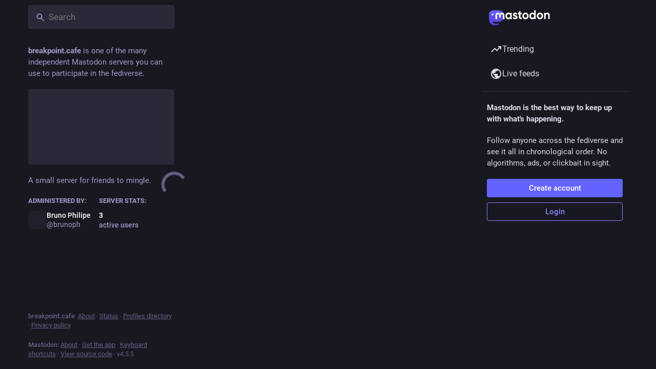

--- FILE ---
content_type: text/html; charset=utf-8
request_url: https://breakpoint.cafe/@brunoph
body_size: 15955
content:
<!DOCTYPE html>
<html lang='en'>
<head>
<meta charset='utf-8'>
<meta content='width=device-width, initial-scale=1, viewport-fit=cover' name='viewport'>
<link href='https://cdn.masto.host' rel='dns-prefetch'>
<link href='/packs/assets/favicon-16x16-74JBPGmr.png' rel='icon' sizes='16x16' type='image/png'>
<link href='/packs/assets/favicon-32x32-CiQz7Niw.png' rel='icon' sizes='32x32' type='image/png'>
<link href='/packs/assets/favicon-48x48-DMnduFKh.png' rel='icon' sizes='48x48' type='image/png'>
<link href='/packs/assets/apple-touch-icon-57x57-BsPGHSez.png' rel='apple-touch-icon' sizes='57x57'>
<link href='/packs/assets/apple-touch-icon-60x60-CQE7yLDO.png' rel='apple-touch-icon' sizes='60x60'>
<link href='/packs/assets/android-chrome-72x72-9LRpA3QN.png' rel='apple-touch-icon' sizes='72x72'>
<link href='/packs/assets/apple-touch-icon-76x76-BPRp9FS0.png' rel='apple-touch-icon' sizes='76x76'>
<link href='/packs/assets/apple-touch-icon-114x114-Ch7jwTNh.png' rel='apple-touch-icon' sizes='114x114'>
<link href='/packs/assets/apple-touch-icon-120x120-W9xwzzUZ.png' rel='apple-touch-icon' sizes='120x120'>
<link href='/packs/assets/android-chrome-144x144-D-ewI-KZ.png' rel='apple-touch-icon' sizes='144x144'>
<link href='/packs/assets/apple-touch-icon-152x152-s3oy-zRw.png' rel='apple-touch-icon' sizes='152x152'>
<link href='/packs/assets/apple-touch-icon-167x167-DdVi4pJj.png' rel='apple-touch-icon' sizes='167x167'>
<link href='/packs/assets/apple-touch-icon-180x180-DSCV_HvQ.png' rel='apple-touch-icon' sizes='180x180'>
<link href='/packs/assets/apple-touch-icon-1024x1024-B3Tu3EqI.png' rel='apple-touch-icon' sizes='1024x1024'>
<link color='#6364FF' href='/packs/assets/logo-symbol-icon-BQIzGafT.svg' rel='mask-icon'>
<link href='/manifest' rel='manifest'>
<meta name="theme-color" content="#181820">
<meta content='yes' name='mobile-web-app-capable'>
<title>Bruno Philipe (@brunoph@breakpoint.cafe) - Breakpoint.Café</title>
<link rel="stylesheet" crossorigin="anonymous" href="/packs/assets/themes/default-BOYLiNm3.css" integrity="sha384-OrHu6nGXcS3YLnWJSh55aTxDWGZikZxib627qbEMAEmrb9WiNwM4E5D3UWYO1zAA" media="all" />


<script src="/packs/assets/polyfills-n1cdkYYu.js" crossorigin="anonymous" type="module" integrity="sha384-cGLFI/4fnUkANJ6Iw0wYFfZE5cgqZlY+HagD4kcmy5z394ZDeu/w5+yIJ36mn0Td"></script>
<link rel="stylesheet" crossorigin="anonymous" href="/packs/assets/inert-BcT9Trv6.css" integrity="sha384-3QhUaYdsaIWdZ6XozPhzMlN6z+GCcEG6AKW7NHAKsQfUxZuHG0j9yB5wH74CZvr3" media="all" id="inert-style" />
<script src="/packs/assets/common-RWWoVJPl.js" crossorigin="anonymous" integrity="sha384-+Wt/5KVwGGqjnjpiJKyx/Yd9lLw0zWWFHLtfEGkG4yZ13nmpY5QIUgIKigPUdjhb" type="module"></script><link rel="modulepreload" href="/packs/rails-ujs.esm-CN860jmo.js" as="script" crossorigin="anonymous" integrity="sha384-yfMcx4r1NT8A/QAvn8/IcudEulhHckN3BJDtRsA8L5afESHAbxpDaYWzQrkImLdA">
<link rel="modulepreload" href="/packs/intl/en-CggNCcBL.js" as="script" crossorigin="anonymous" integrity="sha384-bNup4UloZwLL+zDQ2wlYfZ0VdWSabyd8e3CwKMdVYVMjcblvc9HLK4UbL45SBZdS">

<meta content='ltIVj4i3X88wmt/jowdWlw==' name='style-nonce' nonce='ltIVj4i3X88wmt/jowdWlw==' property='csp-nonce'>
<link rel="stylesheet" href="https://breakpoint.cafe/css/custom-46622636.css" media="all" />
<link href='https://breakpoint.cafe/@brunoph.rss' rel='alternate' type='application/rss+xml'>
<link href='https://breakpoint.cafe/users/brunoph' rel='alternate' type='application/activity+json'>
<link href='https://bruno.ph' rel='me' type='text/html'>
<link href='https://brunos.photos/' rel='me' type='text/html'>
<meta content="profile" property="og:type">
<meta content='6.69K Posts, 361 Following, 1.51K Followers · :xcode: Software Engineer at :apple_inc:

Author of @mastonaut@mastodon.social, Kodex, Noto, Pro:Sudoku, Cakebrew, and other Apps.

I toot/boost lots of random memes. he/him 🏳️‍🌈

Around the fediland since Aug 2018. Follow requests enabled to block bots, feel free to request if you&#39;re a human.

🇨🇦🇺🇦

#Swift #ObjectiveC #macOSDev #music #photography #analog #minidisc #cassette' name='description'>
<meta content="https://breakpoint.cafe/@brunoph" property="og:url">
<meta content="Breakpoint.Café" property="og:site_name">
<meta content="Bruno Philipe (@brunoph@breakpoint.cafe)" property="og:title">
<meta content="6.69K Posts, 361 Following, 1.51K Followers · :xcode: Software Engineer at :apple_inc:

Author of @mastonaut@mastodon.social, Kodex, Noto, Pro:Sudoku, Cakebrew, and other Apps.

I toot/boost lots of random memes. he/him 🏳️‍🌈

Around the fediland since Aug 2018. Follow requests enabled to block bots, feel free to request if you&#39;re a human.

🇨🇦🇺🇦

#Swift #ObjectiveC #macOSDev #music #photography #analog #minidisc #cassette" property="og:description">
<meta content="https://cdn.masto.host/breakpointcafe/accounts/avatars/109/130/239/903/139/558/original/409ce175a2beb4f4.jpeg" property="og:image">
<meta content="400" property="og:image:width">
<meta content="400" property="og:image:height">
<meta content="summary" property="twitter:card">
<meta content="brunoph@breakpoint.cafe" property="profile:username">

<meta content='BE4NyTqf8Zj8RdHbNCJolh3xa1b2RuXUDa9qmU-3HZLj9kmEjEeieHWsiM32mLEyd8TJgz_bFDmoCwEfrJR2jKA=' name='applicationServerKey'>
<script id="initial-state" type="application/json">{"meta":{"access_token":null,"activity_api_enabled":true,"admin":null,"domain":"breakpoint.cafe","limited_federation_mode":false,"locale":"en","mascot":null,"profile_directory":true,"registrations_open":false,"repository":"mastodon/mastodon","search_enabled":false,"single_user_mode":false,"source_url":"https://github.com/mastodon/mastodon","sso_redirect":null,"status_page_url":"https://status.masto.host","streaming_api_base_url":"wss://breakpoint.cafe","title":"Breakpoint.Café","landing_page":"trends","trends_enabled":true,"version":"4.5.5","terms_of_service_enabled":false,"local_live_feed_access":"public","remote_live_feed_access":"public","local_topic_feed_access":"public","remote_topic_feed_access":"public","auto_play_gif":null,"display_media":null,"reduce_motion":null,"use_blurhash":null},"compose":{"text":""},"accounts":{},"media_attachments":{"accept_content_types":[".jpg",".jpeg",".png",".gif",".webp",".heic",".heif",".avif",".webm",".mp4",".m4v",".mov",".ogg",".oga",".mp3",".wav",".flac",".opus",".aac",".m4a",".3gp",".wma","image/jpeg","image/png","image/gif","image/heic","image/heif","image/webp","image/avif","video/webm","video/mp4","video/quicktime","video/ogg","audio/wave","audio/wav","audio/x-wav","audio/x-pn-wave","audio/vnd.wave","audio/ogg","audio/vorbis","audio/mpeg","audio/mp3","audio/webm","audio/flac","audio/aac","audio/m4a","audio/x-m4a","audio/mp4","audio/3gpp","video/x-ms-asf"]},"settings":{},"languages":[["aa","Afar","Afaraf"],["ab","Abkhaz","аҧсуа бызшәа"],["ae","Avestan","avesta"],["af","Afrikaans","Afrikaans"],["ak","Akan","Akan"],["am","Amharic","አማርኛ"],["an","Aragonese","aragonés"],["ar","Arabic","اللغة العربية"],["as","Assamese","অসমীয়া"],["av","Avaric","авар мацӀ"],["ay","Aymara","aymar aru"],["az","Azerbaijani","azərbaycan dili"],["ba","Bashkir","башҡорт теле"],["be","Belarusian","беларуская мова"],["bg","Bulgarian","български език"],["bh","Bihari","भोजपुरी"],["bi","Bislama","Bislama"],["bm","Bambara","bamanankan"],["bn","Bengali","বাংলা"],["bo","Tibetan","བོད་ཡིག"],["br","Breton","brezhoneg"],["bs","Bosnian","bosanski jezik"],["ca","Catalan","Català"],["ce","Chechen","нохчийн мотт"],["ch","Chamorro","Chamoru"],["co","Corsican","corsu"],["cr","Cree","ᓀᐦᐃᔭᐍᐏᐣ"],["cs","Czech","čeština"],["cu","Old Church Slavonic","ѩзыкъ словѣньскъ"],["cv","Chuvash","чӑваш чӗлхи"],["cy","Welsh","Cymraeg"],["da","Danish","dansk"],["de","German","Deutsch"],["dv","Divehi","Dhivehi"],["dz","Dzongkha","རྫོང་ཁ"],["ee","Ewe","Eʋegbe"],["el","Greek","Ελληνικά"],["en","English","English"],["eo","Esperanto","Esperanto"],["es","Spanish","Español"],["et","Estonian","eesti"],["eu","Basque","euskara"],["fa","Persian","فارسی"],["ff","Fula","Fulfulde"],["fi","Finnish","suomi"],["fj","Fijian","Vakaviti"],["fo","Faroese","føroyskt"],["fr","French","Français"],["fy","Western Frisian","Frysk"],["ga","Irish","Gaeilge"],["gd","Scottish Gaelic","Gàidhlig"],["gl","Galician","galego"],["gu","Gujarati","ગુજરાતી"],["gv","Manx","Gaelg"],["ha","Hausa","هَوُسَ"],["he","Hebrew","עברית"],["hi","Hindi","हिन्दी"],["ho","Hiri Motu","Hiri Motu"],["hr","Croatian","Hrvatski"],["ht","Haitian","Kreyòl ayisyen"],["hu","Hungarian","magyar"],["hy","Armenian","Հայերեն"],["hz","Herero","Otjiherero"],["ia","Interlingua","Interlingua"],["id","Indonesian","Bahasa Indonesia"],["ie","Interlingue","Interlingue"],["ig","Igbo","Asụsụ Igbo"],["ii","Nuosu","ꆈꌠ꒿ Nuosuhxop"],["ik","Inupiaq","Iñupiaq"],["io","Ido","Ido"],["is","Icelandic","Íslenska"],["it","Italian","Italiano"],["iu","Inuktitut","ᐃᓄᒃᑎᑐᑦ"],["ja","Japanese","日本語"],["jv","Javanese","basa Jawa"],["ka","Georgian","ქართული"],["kg","Kongo","Kikongo"],["ki","Kikuyu","Gĩkũyũ"],["kj","Kwanyama","Kuanyama"],["kk","Kazakh","қазақ тілі"],["kl","Kalaallisut","kalaallisut"],["km","Khmer","ខេមរភាសា"],["kn","Kannada","ಕನ್ನಡ"],["ko","Korean","한국어"],["kr","Kanuri","Kanuri"],["ks","Kashmiri","कश्मीरी"],["ku","Kurmanji (Kurdish)","Kurmancî"],["kv","Komi","коми кыв"],["kw","Cornish","Kernewek"],["ky","Kyrgyz","Кыргызча"],["la","Latin","latine"],["lb","Luxembourgish","Lëtzebuergesch"],["lg","Ganda","Luganda"],["li","Limburgish","Limburgs"],["ln","Lingala","Lingála"],["lo","Lao","ລາວ"],["lt","Lithuanian","lietuvių kalba"],["lu","Luba-Katanga","Tshiluba"],["lv","Latvian","latviešu valoda"],["mg","Malagasy","fiteny malagasy"],["mh","Marshallese","Kajin M̧ajeļ"],["mi","Māori","te reo Māori"],["mk","Macedonian","македонски јазик"],["ml","Malayalam","മലയാളം"],["mn","Mongolian","Монгол хэл"],["mn-Mong","Traditional Mongolian","ᠮᠣᠩᠭᠣᠯ ᠬᠡᠯᠡ"],["mr","Marathi","मराठी"],["ms","Malay","Bahasa Melayu"],["ms-Arab","Jawi Malay","بهاس ملايو"],["mt","Maltese","Malti"],["my","Burmese","ဗမာစာ"],["na","Nauru","Ekakairũ Naoero"],["nb","Norwegian Bokmål","Norsk bokmål"],["nd","Northern Ndebele","isiNdebele"],["ne","Nepali","नेपाली"],["ng","Ndonga","Owambo"],["nl","Dutch","Nederlands"],["nn","Norwegian Nynorsk","Norsk Nynorsk"],["no","Norwegian","Norsk"],["nr","Southern Ndebele","isiNdebele"],["nv","Navajo","Diné bizaad"],["ny","Chichewa","chiCheŵa"],["oc","Occitan","occitan"],["oj","Ojibwe","ᐊᓂᔑᓈᐯᒧᐎᓐ"],["om","Oromo","Afaan Oromoo"],["or","Oriya","ଓଡ଼ିଆ"],["os","Ossetian","ирон æвзаг"],["pa","Punjabi","ਪੰਜਾਬੀ"],["pi","Pāli","पाऴि"],["pl","Polish","Polski"],["ps","Pashto","پښتو"],["pt","Portuguese","Português"],["qu","Quechua","Runa Simi"],["rm","Romansh","rumantsch grischun"],["rn","Kirundi","Ikirundi"],["ro","Romanian","Română"],["ru","Russian","Русский"],["rw","Kinyarwanda","Ikinyarwanda"],["sa","Sanskrit","संस्कृतम्"],["sc","Sardinian","sardu"],["sd","Sindhi","सिन्धी"],["se","Northern Sami","Davvisámegiella"],["sg","Sango","yângâ tî sängö"],["si","Sinhala","සිංහල"],["sk","Slovak","slovenčina"],["sl","Slovenian","slovenščina"],["sn","Shona","chiShona"],["so","Somali","Soomaaliga"],["sq","Albanian","Shqip"],["sr","Serbian","српски језик"],["ss","Swati","SiSwati"],["st","Southern Sotho","Sesotho"],["su","Sundanese","Basa Sunda"],["sv","Swedish","Svenska"],["sw","Swahili","Kiswahili"],["ta","Tamil","தமிழ்"],["te","Telugu","తెలుగు"],["tg","Tajik","тоҷикӣ"],["th","Thai","ไทย"],["ti","Tigrinya","ትግርኛ"],["tk","Turkmen","Türkmen"],["tl","Tagalog","Tagalog"],["tn","Tswana","Setswana"],["to","Tonga","faka Tonga"],["tr","Turkish","Türkçe"],["ts","Tsonga","Xitsonga"],["tt","Tatar","татар теле"],["tw","Twi","Twi"],["ty","Tahitian","Reo Tahiti"],["ug","Uyghur","ئۇيغۇرچە‎"],["uk","Ukrainian","Українська"],["ur","Urdu","اردو"],["uz","Uzbek","Ўзбек"],["ve","Venda","Tshivenḓa"],["vi","Vietnamese","Tiếng Việt"],["vo","Volapük","Volapük"],["wa","Walloon","walon"],["wo","Wolof","Wollof"],["xh","Xhosa","isiXhosa"],["yi","Yiddish","ייִדיש"],["yo","Yoruba","Yorùbá"],["za","Zhuang","Saɯ cueŋƅ"],["zh","Chinese","中文"],["zu","Zulu","isiZulu"],["zh-CN","Chinese (China)","简体中文"],["zh-HK","Chinese (Hong Kong)","繁體中文（香港）"],["zh-TW","Chinese (Taiwan)","繁體中文（臺灣）"],["zh-YUE","Cantonese","廣東話"],["ast","Asturian","Asturianu"],["chr","Cherokee","ᏣᎳᎩ ᎦᏬᏂᎯᏍᏗ"],["ckb","Sorani (Kurdish)","سۆرانی"],["cnr","Montenegrin","crnogorski"],["csb","Kashubian","Kaszëbsczi"],["gsw","Swiss German","Schwiizertütsch"],["jbo","Lojban","la .lojban."],["kab","Kabyle","Taqbaylit"],["ldn","Láadan","Láadan"],["lfn","Lingua Franca Nova","lingua franca nova"],["moh","Mohawk","Kanienʼkéha"],["nds","Low German","Plattdüütsch"],["pdc","Pennsylvania Dutch","Pennsilfaani-Deitsch"],["sco","Scots","Scots"],["sma","Southern Sami","Åarjelsaemien Gïele"],["smj","Lule Sami","Julevsámegiella"],["szl","Silesian","ślůnsko godka"],["tok","Toki Pona","toki pona"],["vai","Vai","ꕙꔤ"],["xal","Kalmyk","Хальмг келн"],["zba","Balaibalan","باليبلن"],["zgh","Standard Moroccan Tamazight","ⵜⴰⵎⴰⵣⵉⵖⵜ"]],"features":[],"push_subscription":null,"role":null}</script>
<script src="/packs/assets/application-DNcZPD2E.js" crossorigin="anonymous" integrity="sha384-to5PKw0h9iAKlzSFZR2H9xpK3lMosm0iLY8aNd1Yjbd9lXoxvfcyjCojyKkoFYkK" type="module"></script><link rel="modulepreload" href="/packs/index-TEHZzOO_.js" as="script" crossorigin="anonymous" integrity="sha384-YgR2DVAuuEvYlCMAWpiv9PYSxo7USWNSFcuJzSPQPA8CKdpH0dgpfA8uszznQBqb"><link rel="modulepreload" href="/packs/load_locale-Fyp848fa.js" as="script" crossorigin="anonymous" integrity="sha384-bzkq5HhYJqX4FdvAE1PGKGRM7qz1JC6MZhAHcYA1t6pgk/EPZJmibfVTYG0JYrra"><link rel="modulepreload" href="/packs/client-By3tlFYA.js" as="script" crossorigin="anonymous" integrity="sha384-iuVa8PBvsgyFFjchLcPl5vis6x1L2AMLSKKHAPrPQA+LagYXw2W9jYTQObfUa9ds"><link rel="modulepreload" href="/packs/useSelectableClick-C6FBaLSu.js" as="script" crossorigin="anonymous" integrity="sha384-/QsXMp6k4l9xlgPGrXeGu5KAEeWaCYZlR8yxCrIU2VS+L0Em6//eXPLcfDZiN1tl"><link rel="modulepreload" href="/packs/Helmet-BG0DmkIY.js" as="script" crossorigin="anonymous" integrity="sha384-YcG+Ht3XXL5LFSS49jsDsaUFfYugKHxpH0MPhJA+lUCGW7saFSboMDqTZsPDjB3m"><link rel="modulepreload" href="/packs/streaming-DIit1BHE.js" as="script" crossorigin="anonymous" integrity="sha384-HdKpo9dXiuSw80oX3xw6lNimhIog8fXC7uNmqqou8dH/5zIjMSZcO6wYisWWjQmK"><link rel="modulepreload" href="/packs/message-CVkQtbZv.js" as="script" crossorigin="anonymous" integrity="sha384-t7OYJQT2A/AJencsn+l5B3DyUXO/2eL7EXWK1A+A16ebF4FUu+wWfUygg68CiRBF"><link rel="modulepreload" href="/packs/index-DkCxcZFY.js" as="script" crossorigin="anonymous" integrity="sha384-udXsODRMSF9x4AYFOM2kqLTr/q1VuFlei3hXentTP0WRt7P+cXIXCHMLK8IPpSK2"><link rel="modulepreload" href="/packs/onboarding-Dw7sS_8n.js" as="script" crossorigin="anonymous" integrity="sha384-yGiOCFrld3egy2tbOisevA7qchwC5yhwmvJmGGyaofOczxF5eLZ5hmsrRFxXTHnN"><link rel="modulepreload" href="/packs/modal_container-BkcDqv5T.js" as="script" crossorigin="anonymous" integrity="sha384-FjX7KaGCVu7y9M1XTrBVDDelgeYnU1Pw4V1fcpV5DmK2e+I294GFZDhMCap4P9Lu"><link rel="modulepreload" href="/packs/status_quoted-DN_a2ko9.js" as="script" crossorigin="anonymous" integrity="sha384-t57Vx5JpfE+b+ZCFxenW8DN8A8pRMDM8k8IeLwvKmaQG+/SoVbNgrS2HY/UhhA47"><link rel="modulepreload" href="/packs/short_number-C9zm8Jg6.js" as="script" crossorigin="anonymous" integrity="sha384-3wz18HXABj8duzPCOkycoVs6MWd56WgrkuweQBqGX83tIo8A1reDTf3tML/4t4Y9"><link rel="modulepreload" href="/packs/familiar_followers-BK2kEwku.js" as="script" crossorigin="anonymous" integrity="sha384-UGlhDvTJkAoJYUV3IjcKvXnBKYApgzdIpj0lj4wqs46OiEJwHSgqZKmVS996rvvP"><link rel="modulepreload" href="/packs/avatar_group-DgqlUJ8x.js" as="script" crossorigin="anonymous" integrity="sha384-7bE6H1LUgUkQhAqJdxCn3w4gIIgTchhWIUi91p20V4qAvtNSFCI5CpoxBRTgbcN6"><link rel="modulepreload" href="/packs/counters-O2iLRFgv.js" as="script" crossorigin="anonymous" integrity="sha384-OYGumcZaNwBA4kc5TPLweJIccj/Qic+/GgIWfAR5ezVkxslfMqKMPCDs4ksBz4xh"><link rel="modulepreload" href="/packs/follow_button-DC1XDMtC.js" as="script" crossorigin="anonymous" integrity="sha384-CBVzfG5GuysfvtOo56lkrvOHIKK13Mgw3kgL1PwiNsfhL5XLZzySohu7SUKjNYZ1"><link rel="modulepreload" href="/packs/useTimeout-BP4Egvtt.js" as="script" crossorigin="anonymous" integrity="sha384-yymIwtNijuCITgUAS3FLgwEvfiRtnN7ubkkzEwbpdXo42GnCJ8JR2kIldN9+gIsU"><link rel="modulepreload" href="/packs/media_modal-CS5emklo.js" as="script" crossorigin="anonymous" integrity="sha384-1z3Y0j74WIqdae9eQjrYePdN/PhmleQXqk3HcwRBDgAswdoXQPrXrfMudsb+LqhU"><link rel="modulepreload" href="/packs/bundle_column_error-DLkgitX7.js" as="script" crossorigin="anonymous" integrity="sha384-cGifiIYXj1H7t5u7BmG2LRWVVwudS0k7QRAbeTsd13bwudqzIKxFcryuo/ccHRUy"><link rel="modulepreload" href="/packs/navigation_bar-mHIzxyEQ.js" as="script" crossorigin="anonymous" integrity="sha384-3VvlzIvClzQjGjUtBd9afa3gunrB7yEf5XMdwttYkvW9Gp8rAwE2DIzIk8nY/LxS"><link rel="modulepreload" href="/packs/scroll-BygYx8ga.js" as="script" crossorigin="anonymous" integrity="sha384-jIZOX3+fCnbj97stw4XNycf0ur8+QQ918rmIdhs0BF/k3eiL1jwTf6L4DbvbAk+I"><link rel="modulepreload" href="/packs/column_header-BTJ4j4OX.js" as="script" crossorigin="anonymous" integrity="sha384-rHzONzOG1VC67dr4c0nU5poY8hNH+jh2ZYxHyYEthuJfpww545bNDhgU8k6LZzxV"><link rel="modulepreload" href="/packs/column-KuFpKGtG.js" as="script" crossorigin="anonymous" integrity="sha384-S4+9ZIeZZ/okQAo4d/Ea4HlDboCQFfn0hsTKLKaUt6bvVNT4PWj1v2FZ4am70II5"><link rel="modulepreload" href="/packs/index-QrC02i9S.js" as="script" crossorigin="anonymous" integrity="sha384-ONZ8I9l8LwKr8AmspGnUAgh0Q/xUOOqid9NYFAUqgNDVc6GuaFCC+kPoTowXYxh0"><link rel="modulepreload" href="/packs/server_hero_image-IQTTUmxW.js" as="script" crossorigin="anonymous" integrity="sha384-s5mJF9akcWP6+uDez9m1DfzqQrH91nNmPmYBb1Vvo24Kw4kn9SZ6yZQ+2cievune"><link rel="modulepreload" href="/packs/skeleton-CwYXpOUk.js" as="script" crossorigin="anonymous" integrity="sha384-ZXoxMaXjYgFLH2JijKCEeiWX0OdCydlNCYuLuTu6t80eyghOltRYqw01cMmHT9U7"><link rel="modulepreload" href="/packs/search-BJj-wRyQ.js" as="script" crossorigin="anonymous" integrity="sha384-ShJ8HXSt2ajltoqdJszhfMmi1tXj8DumGUnvIIPiHhrnXbejU/ZM8hIMN9X/SUzE"><link rel="modulepreload" href="/packs/compose_form_container-BG61b0I_.js" as="script" crossorigin="anonymous" integrity="sha384-re76ICcEjYbsQanS/kE6/1CRYmDQyywDc7yR7WVoEkYVkf3gwkXtO+04vtt0iu1H"><link rel="modulepreload" href="/packs/link_footer-DV5Raeuc.js" as="script" crossorigin="anonymous" integrity="sha384-p+L/FO5hyM/o6iXgPPX+nxfQo1qJBgNK8NNXcxtBijaT9omv03fuNFIXQcNYgKNt"><link rel="modulepreload" href="/packs/index-CTA23hsv.js" as="script" crossorigin="anonymous" integrity="sha384-aLAyzhDoOGM4ta4HQiFXTSc84hnimc67A51+MvDgqrFfr+x58jIMHLmEQB+EtfzH"><link rel="modulepreload" href="/packs/intl_provider-BiuKJeba.js" as="script" crossorigin="anonymous" integrity="sha384-OXWtH7sTJL/VuiXAwY6x5Ufrithf6sjrbdwGx8L3lwCsZr3C5c996fFmQP5k8E1O"><link rel="modulepreload" href="/packs/scroll_context-D4UEqLKT.js" as="script" crossorigin="anonymous" integrity="sha384-823FJoFGmzXGwI5mqZ7k9JNQp62Y6/dMW7xlAIRJLLJXFriuTu1migJNGph+lp4h"><link rel="modulepreload" href="/packs/ready-DpOgoWSg.js" as="script" crossorigin="anonymous" integrity="sha384-22hVUedg0ViqHBSq0xZOejCiuRf00gNIUPOuN3DqhipWYIaGi2H3wdFJxpJo3ZRJ"><link rel="modulepreload" href="/packs/relative_timestamp-BOUL06oe.js" as="script" crossorigin="anonymous" integrity="sha384-nhFGRwYl2xmlDmzKgujmY2mT5bXTGS+5sGj1f4VO6O1bHWtfutUw0LBjI9DlmDEl"><link rel="modulepreload" href="/packs/index-DUY7J2K7.js" as="script" crossorigin="anonymous" integrity="sha384-AA2upUZgniO0wHTCPjsggtFkY6+fuxT9VmGm0pQo/HYjHU7u43FDMV9f3fXq1/Lj"><link rel="modulepreload" href="/packs/api-C8Dh2R2O.js" as="script" crossorigin="anonymous" integrity="sha384-s5a4f7jovDHX3AiqrHa0+IPOVsYNosz+iYXi2m/rpkEQdJLsIYghaZSGoiW0x/u8"><link rel="modulepreload" href="/packs/index-DiPYjm3h.js" as="script" crossorigin="anonymous" integrity="sha384-LRo4fOi630D7fNc/37wm94vCvC6uoOWywtEqNH4Xtpew6NWh93iXWXxTwD0Ywkdi"><link rel="modulepreload" href="/packs/index-38Kx0Vld.js" as="script" crossorigin="anonymous" integrity="sha384-S6EY3J3kIsfw1ncSzLVw3i7r5DRhbWaSTjfVPmvwGvr99BFcYGPugAVK2JT7a7rk"><link rel="modulepreload" href="/packs/react-textarea-autosize.browser.esm-CJKL8aJv.js" as="script" crossorigin="anonymous" integrity="sha384-2+p+K1NHW9WG8fJ+OXQTVsB2PQwx1O6txfVWkVu4zXE7K4i0X9xIM/k8EVCVKMju"><link rel="modulepreload" href="/packs/use-isomorphic-layout-effect.browser.esm-Du49dnA5.js" as="script" crossorigin="anonymous" integrity="sha384-0MViW01nS/YFJh7zDrQKBMJgntJ7gibRjlcEUNx27Tc8Hcb+F61vDfnCYPBcP3O8"><link rel="modulepreload" href="/packs/embedded_status-BhPoZiaR.js" as="script" crossorigin="anonymous" integrity="sha384-rfjyI8tRdaQU+8oYA92eDKk/zO4zuZZ6br0VYCFWWph4ZWcGhJ93fsm3X5vQEDar"><link rel="modulepreload" href="/packs/embedded_status_content-Cv2jT39T.js" as="script" crossorigin="anonymous" integrity="sha384-l1cUqIyQFPPF9lVkXiBVmSiOjAiIJsHugIkpPfFFnMj2jDExS8QZH+Kxg8VSnuo8"><link rel="modulepreload" href="/packs/gif-BvNvmc7o.js" as="script" crossorigin="anonymous" integrity="sha384-MBgVzVfggxGyYPZI5oP1qXsNubE2L076apr23F7PPiTwnDr4sFDJiEaj4GVKRvQ9"><link rel="modulepreload" href="/packs/unfold_more-Dg1Ay52N.js" as="script" crossorigin="anonymous" integrity="sha384-WUE5MOatL0b0MCFHwes/AC5FobL3DRE4z1mY/oltPxdH9SqCs38QQAu4Nu2uStp/"><link rel="modulepreload" href="/packs/dropdown_selector-DV3fN8bA.js" as="script" crossorigin="anonymous" integrity="sha384-cazB3bKlLbcMVunD0jw3LrYJIAQ38KeiX+XRjGGlgeSlBN3y5580CFVRNvWFdQfK"><link rel="modulepreload" href="/packs/info-onfAZF3m.js" as="script" crossorigin="anonymous" integrity="sha384-YWL4HQL2QNbVuSu6tlrTMjHauccTq6KfboKLrU0zEwWnbIp1WEm9gBNMfLUanyq1"><link rel="modulepreload" href="/packs/numbers-BLyy7tyF.js" as="script" crossorigin="anonymous" integrity="sha384-cq6MiPGwO6bw4zSmQ5ZiG9fD+AXZVyalfRjO/t8k/oHS3EAnl8Oj3e3OfsA+sQBr"><link rel="modulepreload" href="/packs/index-owkVn3kM.js" as="script" crossorigin="anonymous" integrity="sha384-oCNtAtRvg8YWbMt7AlaLRBE/wS07ZvtyFk4uUg3puCnAYpf2jscFL8ROKo05XVmb"><link rel="modulepreload" href="/packs/chevron_left-tY77j9LU.js" as="script" crossorigin="anonymous" integrity="sha384-TKquuKk7fb6A7RvBGA0wVxXBpBG8jJZ7kpkw3PnPQ0dWzq+qO9fqf0aWMbGDcSCt"><link rel="modulepreload" href="/packs/use-gesture-react.esm-DRqc-06E.js" as="script" crossorigin="anonymous" integrity="sha384-4k2Ap+138s9MX6LXXbXyrbq6CSD4scEo3irwJVLIyOu49Og+Z04LMLqlon4/lyJc"><link rel="modulepreload" href="/packs/add-CxOAEcXl.js" as="script" crossorigin="anonymous" integrity="sha384-BaOg9llVhpPu4wV/PUepr1Rf1oyV3sSrwUK0+U0AZAjBsfLZ9Dfwcnq3JzRFkf20"><link rel="modulepreload" href="/packs/home-fill-Coz6pq9r.js" as="script" crossorigin="anonymous" integrity="sha384-k0zjCQVxMJbxWlii8xSA7r9xT1AqOE5+Cd7UAmKRmUrG3XUyDqytfLlQwQShp8Rv"><link rel="modulepreload" href="/packs/settings-DdL_27J2.js" as="script" crossorigin="anonymous" integrity="sha384-VZWNFIneZYCCJmwMjNrbpC6h2q4ltT57pxw1Tzjb06U+7pg0d/+v5Iba0CZj5g6J"><link rel="modulepreload" href="/packs/notifications-B5PeN46m.js" as="script" crossorigin="anonymous" integrity="sha384-N+qwyVorj5tVJYVGjplVYd0ijww2hn31YvuzE6ax4n4vj1p+RHxNs9tBSE4Zaz7y"><link rel="modulepreload" href="/packs/notifications-CQHZPMn8.js" as="script" crossorigin="anonymous" integrity="sha384-srveWL0Ig0hbqWtz0JAeo8jGz0YZaC8r88OOXppbOQFGF3x94bGZLjiTLRAFTs96"><link rel="modulepreload" href="/packs/hashtags-CRafzBM6.js" as="script" crossorigin="anonymous" integrity="sha384-a0Pi8g9yFt3+zhDCpKHYHyY4LS/m/IuMCMcvO3C/gwxpc5NMXIUmOgbe59LefDML"><link rel="modulepreload" href="/packs/icon_with_badge-DMdd6KTj.js" as="script" crossorigin="anonymous" integrity="sha384-UVcNlWBhramuZJLzBcyLkm5f19MnGIiAhWyLaQrkfijAgBjOmJKayZ7mB860jtJS"><link rel="modulepreload" href="/packs/verified_badge-CEF_3fMz.js" as="script" crossorigin="anonymous" integrity="sha384-iVDm2x6mGFPybXWy5sB9o6KnK1YKYlKYysU70ZL+6tHQbxWiAoUlGcAk26RYY6eM"><link rel="modulepreload" href="/packs/check_box-DyXZQAhx.js" as="script" crossorigin="anonymous" integrity="sha384-V/lOGZLEfjnXrIhR5fWe/L/qodiEu+MEhvswgww/w7kguKKEo3IgFEzUEMP2965g"><link rel="modulepreload" href="/packs/done-Bx77AbGW.js" as="script" crossorigin="anonymous" integrity="sha384-yuGQ4E353/V65XesjP6i2UlA/0LpL6Ttsm1xx0lw9WvWvFp2eSMonuiUZ91tLGuJ"><link rel="modulepreload" href="/packs/emoji_picker_dropdown_container-BGZB5Tr0.js" as="script" crossorigin="anonymous" integrity="sha384-inbJ/reoJOeIFfxKnWQU1+cXtgSOpad6kFq9KUgyiE/nrC7x3rsXgdDSXh/dxmgf"><link rel="modulepreload" href="/packs/fuzzysort-Dw0vBoYW.js" as="script" crossorigin="anonymous" integrity="sha384-sdNLUiMN9tEvNmLR5uTu9gF4ZkZVprkTgVhUks+dhAH0W1fRbUEjYomt2ql9xvGY"><link rel="modulepreload" href="/packs/edit-D0aVSJLs.js" as="script" crossorigin="anonymous" integrity="sha384-ZCrxFyfbwhLMMtcodWqkLq2rnK1MfJFeDy1nWapbWhDAdDbBsFuLnZM51AZNF1Cy"><link rel="modulepreload" href="/packs/bookmarks-fill-BJZqYgcx.js" as="script" crossorigin="anonymous" integrity="sha384-Kz5XfDjpSNPb1/CiwNzh7hE2jUBdmIqAWBRzuUmHe/HuJfCmO8ltAi+3j0JFK6ON"><link rel="modulepreload" href="/packs/person_add-fill-D_R35QfA.js" as="script" crossorigin="anonymous" integrity="sha384-YuVQqd8lKZzyX2GHX/7yuzbQ0Ztytq1c8rKtoJuG9Bl0h3oRgJva/oLirmO8xRD0"><link rel="modulepreload" href="/packs/person_add-D-MnufZZ.js" as="script" crossorigin="anonymous" integrity="sha384-VJQaV879O2TNVckAxq+GL08vLBUInf5694rOQKDf47KN/85+phSohgQ3F56/PGZs"><link rel="modulepreload" href="/packs/trending_up-B8osPcfX.js" as="script" crossorigin="anonymous" integrity="sha384-h0xWXFvdpYNaWQPuhQf/SOdBwa9qf+LqYyoizaS1VFII/cJA0Xnq62saPhjCuqDa"><link rel="modulepreload" href="/packs/tag-BoJoWhSB.js" as="script" crossorigin="anonymous" integrity="sha384-c0BPWaM5IENcnwxMEeFWIv1+L2mg8uWIvVgdUtbF0dipbuNHo/hNYbLn8IVoHprh"><link rel="modulepreload" href="/packs/list_alt-DxJSZxN2.js" as="script" crossorigin="anonymous" integrity="sha384-xChZzZgaUzSLvFWlxswbhX5sCcOR0d1xfrbXBMgJP4MyN19pfiLWniDHJLrgMlIB"><link rel="modulepreload" href="/packs/lists-BkRGTklx.js" as="script" crossorigin="anonymous" integrity="sha384-SUvuDIiRvYjYCG3Ma3qqfz6n+fWNQpbRQ6Oz+iPPm1f8H3NC4npYAAVoPCkVYSxn"><link rel="modulepreload" href="/packs/hashtag-T8rSpi30.js" as="script" crossorigin="anonymous" integrity="sha384-CdymHSs1jgpSEypTDkJ0EWMMZzA42NwfNMznLpuqlRI5SGWuBN15lWXC5ROhyZsK"><link rel="modulepreload" href="/packs/index-C_3HmjFF.js" as="script" crossorigin="anonymous" integrity="sha384-r0bS8UaxERxUjiImRXDXMMF8QLDJQ1lJgL3J8DmnegY3ru5q53Jx/ZkZi9A67/k8"><link rel="stylesheet" crossorigin="anonymous" href="/packs/assets/status_quoted-BaLPn7qW.css" integrity="sha384-QjVZFmiWsaPUNFSMGrLB2evHpPx6TRe+Iu7u3nKrtmfgJzm3T+Orr4o43FlsfzoI" media="screen" /><link rel="stylesheet" crossorigin="anonymous" href="/packs/assets/compose_form_container-D8HBmaSh.css" integrity="sha384-hjY308WloggahHkay1PearY31vO6kJkmW/gx9OD03gb7OE549JNJTylIBwNGUFED" media="screen" />

</head>
<body class='app-body theme-default custom-scrollbars no-reduce-motion'>
<div class='notranslate app-holder' data-props='{&quot;locale&quot;:&quot;en&quot;}' id='mastodon'>
<noscript>
<img alt="Mastodon" src="/packs/assets/logo-DXQkHAe5.svg" />
<div>
To use the Mastodon web application, please enable JavaScript. Alternatively, try one of the <a href="https://joinmastodon.org/apps">native apps</a> for Mastodon for your platform.
</div>
</noscript>
</div>


<div aria-hidden='true' class='logo-resources' inert tabindex='-1'>
<svg xmlns="http://www.w3.org/2000/svg" xmlns:xlink="http://www.w3.org/1999/xlink" width="79" height="79" viewBox="0 0 79 75"><symbol id="logo-symbol-icon"><path d="M63 45.3v-20c0-4.1-1-7.3-3.2-9.7-2.1-2.4-5-3.7-8.5-3.7-4.1 0-7.2 1.6-9.3 4.7l-2 3.3-2-3.3c-2-3.1-5.1-4.7-9.2-4.7-3.5 0-6.4 1.3-8.6 3.7-2.1 2.4-3.1 5.6-3.1 9.7v20h8V25.9c0-4.1 1.7-6.2 5.2-6.2 3.8 0 5.8 2.5 5.8 7.4V37.7H44V27.1c0-4.9 1.9-7.4 5.8-7.4 3.5 0 5.2 2.1 5.2 6.2V45.3h8ZM74.7 16.6c.6 6 .1 15.7.1 17.3 0 .5-.1 4.8-.1 5.3-.7 11.5-8 16-15.6 17.5-.1 0-.2 0-.3 0-4.9 1-10 1.2-14.9 1.4-1.2 0-2.4 0-3.6 0-4.8 0-9.7-.6-14.4-1.7-.1 0-.1 0-.1 0s-.1 0-.1 0 0 .1 0 .1 0 0 0 0c.1 1.6.4 3.1 1 4.5.6 1.7 2.9 5.7 11.4 5.7 5 0 9.9-.6 14.8-1.7 0 0 0 0 0 0 .1 0 .1 0 .1 0 0 .1 0 .1 0 .1.1 0 .1 0 .1.1v5.6s0 .1-.1.1c0 0 0 0 0 .1-1.6 1.1-3.7 1.7-5.6 2.3-.8.3-1.6.5-2.4.7-7.5 1.7-15.4 1.3-22.7-1.2-6.8-2.4-13.8-8.2-15.5-15.2-.9-3.8-1.6-7.6-1.9-11.5-.6-5.8-.6-11.7-.8-17.5C3.9 24.5 4 20 4.9 16 6.7 7.9 14.1 2.2 22.3 1c1.4-.2 4.1-1 16.5-1h.1C51.4 0 56.7.8 58.1 1c8.4 1.2 15.5 7.5 16.6 15.6Z" fill="currentColor"></path></symbol><use xlink:href="#logo-symbol-icon"></use></svg>
<svg xmlns="http://www.w3.org/2000/svg" xmlns:xlink="http://www.w3.org/1999/xlink" width="261" height="66" viewBox="0 0 261 66" fill="none">
<symbol id="logo-symbol-wordmark"><path d="M60.7539 14.4034C59.8143 7.41942 53.7273 1.91557 46.5117 0.849066C45.2943 0.668854 40.6819 0.0130005 29.9973 0.0130005H29.9175C19.2299 0.0130005 16.937 0.668854 15.7196 0.849066C8.70488 1.88602 2.29885 6.83152 0.744617 13.8982C-0.00294988 17.3784 -0.0827298 21.2367 0.0561464 24.7759C0.254119 29.8514 0.292531 34.918 0.753482 39.9728C1.07215 43.3305 1.62806 46.6614 2.41704 49.9406C3.89445 55.9969 9.87499 61.0369 15.7344 63.0931C22.0077 65.2374 28.7542 65.5934 35.2184 64.1212C35.9295 63.9558 36.6318 63.7638 37.3252 63.5451C38.8971 63.0459 40.738 62.4875 42.0913 61.5067C42.1099 61.4929 42.1251 61.4751 42.1358 61.4547C42.1466 61.4342 42.1526 61.4116 42.1534 61.3885V56.4903C42.153 56.4687 42.1479 56.4475 42.1383 56.4281C42.1287 56.4088 42.1149 56.3918 42.0979 56.3785C42.0809 56.3652 42.0611 56.3559 42.04 56.3512C42.019 56.3465 41.9971 56.3466 41.9761 56.3514C37.8345 57.3406 33.5905 57.8364 29.3324 57.8286C22.0045 57.8286 20.0336 54.3514 19.4693 52.9038C19.0156 51.6527 18.7275 50.3476 18.6124 49.0218C18.6112 48.9996 18.6153 48.9773 18.6243 48.9569C18.6333 48.9366 18.647 48.9186 18.6643 48.9045C18.6816 48.8904 18.7019 48.8805 18.7237 48.8758C18.7455 48.871 18.7681 48.8715 18.7897 48.8771C22.8622 49.8595 27.037 50.3553 31.2265 50.3542C32.234 50.3542 33.2387 50.3542 34.2463 50.3276C38.4598 50.2094 42.9009 49.9938 47.0465 49.1843C47.1499 49.1636 47.2534 49.1459 47.342 49.1193C53.881 47.8637 60.1038 43.9227 60.7362 33.9431C60.7598 33.5502 60.8189 29.8278 60.8189 29.4201C60.8218 28.0345 61.2651 19.5911 60.7539 14.4034Z" fill="url(#paint0_linear_89_11)"></path>
<path d="M12.3442 18.3034C12.3442 16.2668 13.9777 14.6194 15.997 14.6194C18.0163 14.6194 19.6497 16.2668 19.6497 18.3034C19.6497 20.34 18.0163 21.9874 15.997 21.9874C13.9777 21.9874 12.3442 20.34 12.3442 18.3034Z" fill="currentColor"></path>
<path d="M66.1484 21.4685V38.3839H59.4988V21.9744C59.4988 18.5109 58.0583 16.7597 55.1643 16.7597C51.9746 16.7597 50.3668 18.8482 50.3668 22.9603V31.9499H43.7687V22.9603C43.7687 18.8352 42.1738 16.7597 38.9712 16.7597C36.0901 16.7597 34.6367 18.5109 34.6367 21.9744V38.3839H28V21.4685C28 18.018 28.8746 15.268 30.6238 13.2314C32.4374 11.1948 34.8039 10.157 37.7365 10.157C41.132 10.157 43.7172 11.4802 45.415 14.1135L47.0742 16.9154L48.7334 14.1135C50.4311 11.4802 53.0035 10.157 56.4119 10.157C59.3444 10.157 61.711 11.1948 63.5246 13.2314C65.2738 15.268 66.1484 18.005 66.1484 21.4685ZM89.0297 29.8743C90.4059 28.4085 91.0619 26.5795 91.0619 24.3613C91.0619 22.1431 90.4059 20.3011 89.0297 18.9001C87.7049 17.4343 86.0329 16.7338 84.0007 16.7338C81.9685 16.7338 80.2965 17.4343 78.9717 18.9001C77.6469 20.3011 76.991 22.1431 76.991 24.3613C76.991 26.5795 77.6469 28.4215 78.9717 29.8743C80.2965 31.2753 81.9685 31.9888 84.0007 31.9888C86.0329 31.9888 87.7049 31.2883 89.0297 29.8743ZM91.0619 10.8316H97.6086V37.891H91.0619V34.6999C89.0811 37.3462 86.3416 38.6563 82.7788 38.6563C79.2161 38.6563 76.4765 37.3073 74.0456 34.5442C71.6533 31.7812 70.4443 28.3696 70.4443 24.3743C70.4443 20.3789 71.6661 17.0192 74.0456 14.2561C76.4893 11.4931 79.3833 10.0922 82.7788 10.0922C86.1744 10.0922 89.0811 11.3894 91.0619 14.0356V10.8445V10.8316ZM119.654 23.8683C121.583 25.3342 122.548 27.3837 122.496 29.9781C122.496 32.7411 121.532 34.9075 119.551 36.4122C117.57 37.878 115.178 38.6304 112.284 38.6304C107.049 38.6304 103.499 36.4641 101.621 32.1963L107.306 28.7847C108.065 31.1067 109.737 32.3001 112.284 32.3001C114.625 32.3001 115.782 31.5477 115.782 29.9781C115.782 28.8366 114.265 27.8118 111.165 27.0075C109.995 26.6833 109.03 26.359 108.271 26.0865C107.204 25.6585 106.29 25.1655 105.532 24.5688C103.654 23.103 102.689 21.1572 102.689 18.6666C102.689 16.0203 103.602 13.9059 105.429 12.3882C107.306 10.8186 109.596 10.0662 112.335 10.0662C116.709 10.0662 119.898 11.9601 121.982 15.7998L116.4 19.0428C115.59 17.2008 114.213 16.2798 112.335 16.2798C110.355 16.2798 109.39 17.0321 109.39 18.498C109.39 19.6395 110.908 20.6643 114.008 21.4685C116.4 22.0134 118.278 22.8176 119.641 23.8554L119.654 23.8683ZM140.477 17.538H134.741V28.7977C134.741 30.1468 135.255 30.964 136.22 31.3402C136.927 31.6126 138.355 31.6645 140.49 31.5607V37.891C136.079 38.4358 132.876 37.9948 130.998 36.5419C129.12 35.1409 128.207 32.5336 128.207 28.8106V17.538H123.795V10.8316H128.207V5.37038L134.754 3.25595V10.8316H140.49V17.538H140.477ZM161.352 29.7187C162.677 28.3177 163.333 26.5276 163.333 24.3613C163.333 22.195 162.677 20.4178 161.352 19.0039C160.027 17.6029 158.407 16.8894 156.426 16.8894C154.445 16.8894 152.825 17.5899 151.5 19.0039C150.227 20.4697 149.571 22.2469 149.571 24.3613C149.571 26.4757 150.227 28.2529 151.5 29.7187C152.825 31.1196 154.445 31.8331 156.426 31.8331C158.407 31.8331 160.027 31.1326 161.352 29.7187ZM146.883 34.5313C144.297 31.7682 143.024 28.4215 143.024 24.3613C143.024 20.3011 144.297 17.0062 146.883 14.2432C149.468 11.4802 152.67 10.0792 156.426 10.0792C160.182 10.0792 163.384 11.4802 165.97 14.2432C168.555 17.0062 169.88 20.4178 169.88 24.3613C169.88 28.3047 168.555 31.7682 165.97 34.5313C163.384 37.2943 160.233 38.6434 156.426 38.6434C152.619 38.6434 149.468 37.2943 146.883 34.5313ZM191.771 29.8743C193.095 28.4085 193.751 26.5795 193.751 24.3613C193.751 22.1431 193.095 20.3011 191.771 18.9001C190.446 17.4343 188.774 16.7338 186.742 16.7338C184.709 16.7338 183.037 17.4343 181.661 18.9001C180.336 20.3011 179.68 22.1431 179.68 24.3613C179.68 26.5795 180.336 28.4215 181.661 29.8743C183.037 31.2753 184.761 31.9888 186.742 31.9888C188.722 31.9888 190.446 31.2883 191.771 29.8743ZM193.751 0H200.298V37.891H193.751V34.6999C191.822 37.3462 189.082 38.6563 185.52 38.6563C181.957 38.6563 179.179 37.3073 176.735 34.5442C174.343 31.7812 173.134 28.3696 173.134 24.3743C173.134 20.3789 174.356 17.0192 176.735 14.2561C179.166 11.4931 182.111 10.0922 185.52 10.0922C188.928 10.0922 191.822 11.3894 193.751 14.0356V0.0129719V0ZM223.308 29.7057C224.633 28.3047 225.289 26.5146 225.289 24.3483C225.289 22.182 224.633 20.4048 223.308 18.9909C221.983 17.5899 220.363 16.8765 218.382 16.8765C216.401 16.8765 214.78 17.577 213.456 18.9909C212.182 20.4567 211.526 22.2339 211.526 24.3483C211.526 26.4627 212.182 28.2399 213.456 29.7057C214.78 31.1067 216.401 31.8201 218.382 31.8201C220.363 31.8201 221.983 31.1196 223.308 29.7057ZM208.838 34.5183C206.253 31.7553 204.98 28.4085 204.98 24.3483C204.98 20.2881 206.253 16.9932 208.838 14.2302C211.424 11.4672 214.626 10.0662 218.382 10.0662C222.137 10.0662 225.34 11.4672 227.925 14.2302C230.511 16.9932 231.835 20.4048 231.835 24.3483C231.835 28.2918 230.511 31.7553 227.925 34.5183C225.34 37.2813 222.189 38.6304 218.382 38.6304C214.575 38.6304 211.424 37.2813 208.838 34.5183ZM260.17 21.261V37.878H253.623V22.1301C253.623 20.34 253.173 18.9909 252.247 17.9661C251.385 17.0451 250.164 16.5651 248.594 16.5651C244.89 16.5651 243.012 18.7833 243.012 23.2716V37.878H236.466V10.8316H243.012V13.867C244.581 11.3245 247.077 10.0792 250.575 10.0792C253.366 10.0792 255.656 11.0521 257.431 13.0498C259.257 15.0474 260.17 17.7586 260.17 21.274" fill="currentColor"></path>
<defs>
<linearGradient id="paint0_linear_89_11" x1="30.5" y1="0.0130005" x2="30.5" y2="65.013" gradientUnits="userSpaceOnUse">
<stop stop-color="#6364FF"></stop>
<stop offset="1" stop-color="#563ACC"></stop>
</linearGradient>
</defs></symbol><use xlink:href="#logo-symbol-wordmark"></use>
</svg>
</div>
</body>
</html>


--- FILE ---
content_type: text/css; charset=utf-8
request_url: https://breakpoint.cafe/css/custom-46622636.css
body_size: 462
content:
@media screen and (min-width:630.02px) {
    .column, .drawer { padding: 0; padding-inline-end: 2px; padding-inline-start: 2px; }
}
.column { width: 330px; }
.notification-ungrouped { padding: 16px 16px 10px; }

::-webkit-scrollbar { height: 2px; width: 2px; }

::-webkit-scrollbar-thumb { border: none; border-radius: 0; box-shadow: none; width: 2px; }

::-webkit-scrollbar-track { width: 2px; }

.status-card__title { font-size: 16px; line-height: 19px; display: -webkit-box; -webkit-line-clamp: 2; -webkit-box-orient: vertical; white-space: break-spaces; }
.status-card__author, .status-card__host { font-size: 12px; }
.status-card__host { margin-bottom: 0; }
.status-card__description { font-size: 12px; margin-top: 2px; display: -webkit-box; white-space: normal; -webkit-line-clamp: 2; -webkit-box-orient: vertical; font-weight: 500; }
.status-card__image { aspect-ratio: 0.65; width: 44px; border-radius: 0; }



--- FILE ---
content_type: text/javascript
request_url: https://breakpoint.cafe/packs/streaming-DIit1BHE.js
body_size: 3048
content:
import{g as $}from"./load_locale-Fyp848fa.js";import"./client-By3tlFYA.js";import{y as _,g as G,D as N}from"./index-TEHZzOO_.js";import{b9 as x,ba as R,bb as W,bc as j,bd as B,be as M,bf as P,bg as J,bh as D,bi as L,bj as A,bk as q,bl as I,bm as F,bn as H,bo as z,G as K,bp as Q,bq as U}from"./useSelectableClick-C6FBaLSu.js";var d={},g={},w;function V(){if(w)return g;w=1,Object.defineProperty(g,"__esModule",{value:!0}),g.createBackoff=s;var t={exponential:function(a,l){return Math.floor(Math.random()*Math.pow(2,a)*l)},fibonacci:function(a,l){var e=1;if(a>e)for(var n=1,e=2,r=2;r<a;r++){var c=n+e;n=e,e=c}return Math.floor(Math.random()*e*l)}};function s(o,a){return new i(t[o],a)}function i(o,a){this.func=o,this.attempts=0,this.delay=typeof a.initialDelay<"u"?a.initialDelay:100}return i.prototype.backoff=function(){setTimeout(this.onReady,this.func(++this.attempts,this.delay))},g}const Y={},X=Object.freeze(Object.defineProperty({__proto__:null,default:Y},Symbol.toStringTag,{value:"Module"})),Z=_(X);var C;function ee(){if(C)return d;C=1,Object.defineProperty(d,"__esModule",{value:!0});var t=function(){function l(e,n){for(var r=0;r<n.length;r++){var c=n[r];c.enumerable=c.enumerable||!1,c.configurable=!0,"value"in c&&(c.writable=!0),Object.defineProperty(e,c.key,c)}}return function(e,n,r){return n&&l(e.prototype,n),r&&l(e,r),e}}();function s(l,e){if(!(l instanceof e))throw new TypeError("Cannot call a class as a function")}var i=V().createBackoff,o=typeof WebSocket<"u"?WebSocket:Z,a=function(){function l(e,n){var r=arguments.length>2&&arguments[2]!==void 0?arguments[2]:{};s(this,l),this.url=e,this.protocols=n,this.reconnectEnabled=!0,this.listeners={},this.backoff=i(r.backoff||"exponential",r),this.backoff.onReady=this.onBackoffReady.bind(this),(typeof r.connect>"u"||r.connect)&&this.open()}return t(l,[{key:"open",value:function(){var n=arguments.length>0&&arguments[0]!==void 0?arguments[0]:!1;this.isReconnect=n;var r=this.ws&&this.ws.binaryType;this.ws=new o(this.url,this.protocols),this.ws.onclose=this.onCloseCallback.bind(this),this.ws.onerror=this.onErrorCallback.bind(this),this.ws.onmessage=this.onMessageCallback.bind(this),this.ws.onopen=this.onOpenCallback.bind(this),r&&(this.ws.binaryType=r)}},{key:"onBackoffReady",value:function(n,r){this.open(!0)}},{key:"onCloseCallback",value:function(n){!this.isReconnect&&this.listeners.onclose&&this.listeners.onclose.apply(null,arguments),this.reconnectEnabled&&n.code<3e3&&this.backoff.backoff()}},{key:"onErrorCallback",value:function(){this.listeners.onerror&&this.listeners.onerror.apply(null,arguments)}},{key:"onMessageCallback",value:function(){this.listeners.onmessage&&this.listeners.onmessage.apply(null,arguments)}},{key:"onOpenCallback",value:function(){this.listeners.onopen&&this.listeners.onopen.apply(null,arguments),this.isReconnect&&this.listeners.onreconnect&&this.listeners.onreconnect.apply(null,arguments),this.isReconnect=!1}},{key:"close",value:function(n,r){typeof n>"u"&&(n=1e3),this.reconnectEnabled=!1,this.ws.close(n,r)}},{key:"send",value:function(n){this.ws.send(n)}},{key:"bufferedAmount",get:function(){return this.ws.bufferedAmount}},{key:"readyState",get:function(){return this.ws.readyState}},{key:"binaryType",get:function(){return this.ws.binaryType},set:function(n){this.ws.binaryType=n}},{key:"extensions",get:function(){return this.ws.extensions},set:function(n){this.ws.extensions=n}},{key:"protocol",get:function(){return this.ws.protocol},set:function(n){this.ws.protocol=n}},{key:"onclose",set:function(n){this.listeners.onclose=n},get:function(){return this.listeners.onclose}},{key:"onerror",set:function(n){this.listeners.onerror=n},get:function(){return this.listeners.onerror}},{key:"onmessage",set:function(n){this.listeners.onmessage=n},get:function(){return this.listeners.onmessage}},{key:"onopen",set:function(n){this.listeners.onopen=n},get:function(){return this.listeners.onopen}},{key:"onreconnect",set:function(n){this.listeners.onreconnect=n},get:function(){return this.listeners.onreconnect}}]),l}();return a.CONNECTING=o.CONNECTING,a.OPEN=o.OPEN,a.CLOSING=o.CLOSING,a.CLOSED=o.CLOSED,d.default=a,d}var te=ee();const k=G(te);let h;const p=[],b={},ne=t=>{p.push(t)},se=t=>{const s=p.indexOf(t);s!==-1&&p.splice(s,1)},E=({channelName:t,params:s,onConnect:i})=>{const o=v(t,s);b[o]=b[o]||0,b[o]===0&&h.send(JSON.stringify({type:"subscribe",stream:t,...s})),b[o]+=1,i()},T=({channelName:t,params:s,onDisconnect:i})=>{const o=v(t,s);b[o]=b[o]||1,b[o]===1&&h.readyState===k.OPEN&&h.send(JSON.stringify({type:"unsubscribe",stream:t,...s})),b[o]-=1,i()},oe={connected(){p.forEach(t=>E(t))},received(t){const{stream:s}=t;p.filter(({channelName:i,params:o})=>{const a=s[0];if(s.length===1)return i===a;const l=s[1];return["hashtag","hashtag:local"].includes(i)?i===a&&o.tag===l:i==="list"?i===a&&o.list===l:!1}).forEach(i=>{i.onReceive(t)})},disconnected(){p.forEach(t=>T(t))},reconnected(){}},v=(t,s)=>Object.keys(s).length===0?t:"".concat(t,"&").concat(Object.keys(s).map(i=>"".concat(i,"=").concat(s[i])).join("&")),ie=(t,s,i)=>(o,a)=>{const l=a().getIn(["meta","streaming_api_base_url"]),e=N(),{onConnect:n,onReceive:r,onDisconnect:c}=i(o,a);if(!e)throw new Error("Trying to connect to the streaming server but no access token is available.");if(!l.startsWith("ws")){const u=S(l,e,v(t,s),{connected(){n()},received(y){r(y)},disconnected(){c()},reconnected(){n()}});return()=>{u.close()}}const f={channelName:t,params:s,onConnect:n,onReceive:r,onDisconnect:c};return ne(f),h?h.readyState===k.OPEN&&E(f):h=S(l,e,"",oe),()=>{se(f),T(f)}},re=["update","delete","notification","conversation","filters_changed","announcement","announcement.delete","announcement.reaction"],ae=(t,s)=>{s({event:t.type,payload:t.data})},S=(t,s,i,{connected:o,received:a,disconnected:l,reconnected:e})=>{const n=i.split("&");if(i=n.shift(),t.startsWith("ws")){const c=new k("".concat(t,"/api/v1/streaming/?").concat(n.join("&")),s);return c.onopen=o,c.onmessage=f=>a(JSON.parse(f.data)),c.onclose=l,c.onreconnect=e,c}i=i.replace(/:/g,"/"),i.endsWith(":media")&&(i=i.replace("/media",""),n.push("only_media=true")),n.push("access_token=".concat(s));const r=new EventSource("".concat(t,"/api/v1/streaming/").concat(i,"?").concat(n.join("&")));return r.onopen=()=>{o()},re.forEach(c=>{r.addEventListener(c,f=>ae(f,a))}),r.onerror=l,r},O=t=>Math.floor(Math.random()*Math.floor(t)),m=(t,s,i={},o={})=>{const{messages:a}=$(),l=s.startsWith("public")||s.startsWith("hashtag");return ie(s,i,(e,n)=>{const r=n().getIn(["meta","locale"]);let c;const f=async u=>{await u(e,n),c=setTimeout(()=>f(u),2e4+O(2e4))};return{onConnect(){e(q(t)),c&&(clearTimeout(c),c=null),o.fillGaps&&e(o.fillGaps())},onDisconnect(){e(A({timeline:t})),o.fallback&&(c=setTimeout(()=>f(o.fallback),O(4e4)))},onReceive(u){switch(u.event){case"update":e(L(t,JSON.parse(u.payload),{accept:o.accept,bogusQuotePolicy:l}));break;case"status.update":e(D(JSON.parse(u.payload),{bogusQuotePolicy:l}));break;case"delete":e(J(u.payload));break;case"notification":{const y=JSON.parse(u.payload);e(M(y,a,r)),e(P(y));break}case"notifications_merged":{e(B());break}case"conversation":e(j(JSON.parse(u.payload)));break;case"announcement":e(W(JSON.parse(u.payload)));break;case"announcement.reaction":e(R(JSON.parse(u.payload)));break;case"announcement.delete":e(x(u.payload));break}}}})};async function ce(t){await t(K({maxId:void 0}));try{await t(Q())}catch(s){}await t(U())}const he=()=>m("home","user",{},{fallback:ce,fillGaps:I}),pe=({onlyMedia:t}={})=>m("community".concat(t?":media":""),"public:local".concat(t?":media":""),{},{fillGaps:()=>F({onlyMedia:t})}),me=({onlyMedia:t,onlyRemote:s}={})=>m("public".concat(s?":remote":"").concat(t?":media":""),"public".concat(s?":remote":"").concat(t?":media":""),{},{fillGaps:()=>H({onlyMedia:t,onlyRemote:s})}),ye=(t,s,i,o)=>m("hashtag:".concat(t).concat(i?":local":""),"hashtag".concat(i?":local":""),{tag:s},{accept:o}),de=()=>m("direct","direct"),ge=t=>m("list:".concat(t),"list",{list:t},{fillGaps:()=>z(t)});export{me as a,pe as b,he as c,ye as d,de as e,ge as f};
//# sourceMappingURL=streaming-DIit1BHE.js.map
